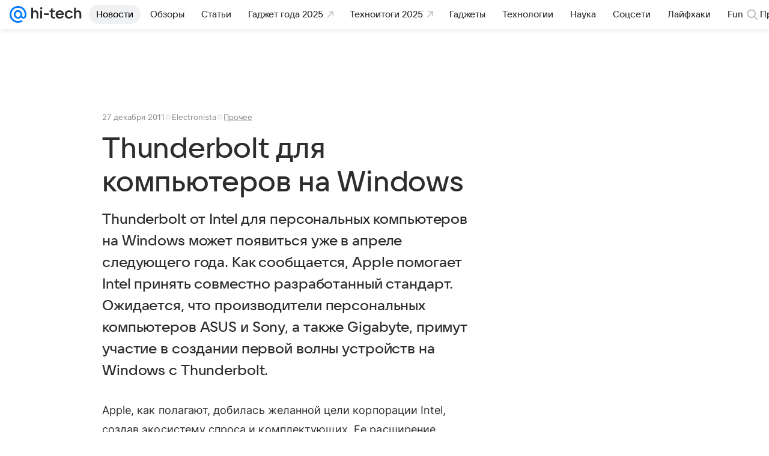

--- FILE ---
content_type: text/plain; charset=utf-8
request_url: https://media-stat.mail.ru/metrics/1.0/
body_size: 657
content:
eyJhbGciOiJkaXIiLCJjdHkiOiJKV1QiLCJlbmMiOiJBMjU2R0NNIiwidHlwIjoiSldUIn0..THcGzxa5O92WeK3E.[base64].Reck-CeYToyHXcefEDvHRg